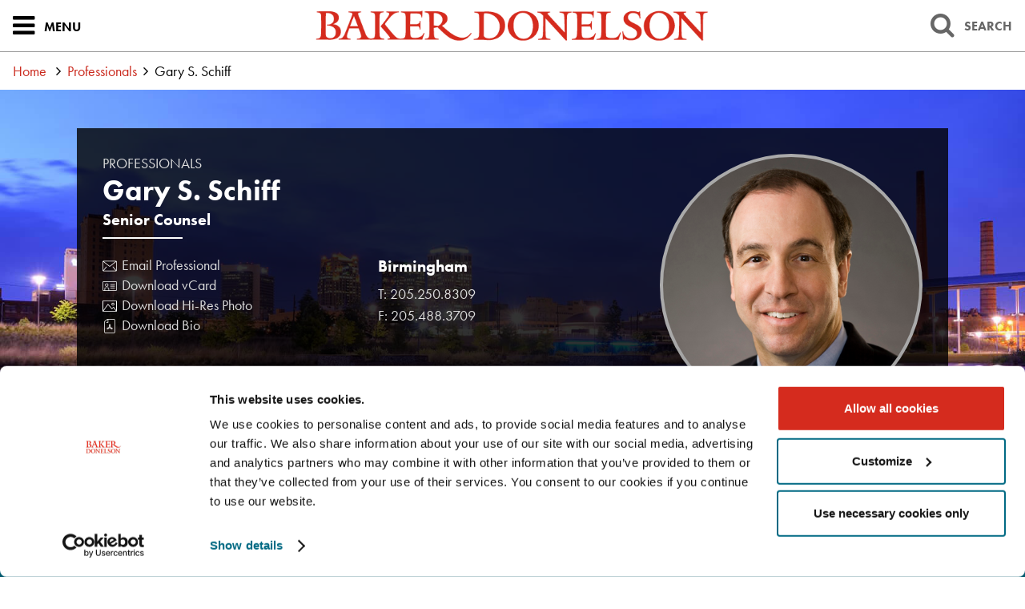

--- FILE ---
content_type: application/javascript
request_url: https://www.bakerdonelson.com/scripts/sitewide.js?mod=20250728
body_size: 11910
content:
// map $ safely to jQuery
(function ($) {

    // standard dispatches on DOM load
    $(document).ready(function () {
        // set up the auto-hints on any input textbox with a placeholder attribute defined!
        $('input[placeholder],textarea[placeholder]').satAutoHint();

        // add dark background overlays for various sections
        $('div.pagestrip-darkbg').wrapInner('<div class="pagestrip-js-overlay"></div>');

        // configure the rollup behaviors we use all around the site
        $('.sharedrollup-header').append('<div class="sharedrollup-marker"><span class="sharedrollup-marker-inactive fa fa-plus"></span><span class="sharedrollup-marker-active fa fa-minus"></span></div>')
        $('.sharedrollup').satRollup('.sharedrollup-header', '.sharedrollup-body', 'sharedrollup-startopen');

        // decorate our "flip links" with a little icon
        $('.sharedfliplink').each(function () {
            if ($('i', this).length == 0) {
                $(this).append(' <i class="fa fa-angle-right" aria-hidden="true"></i>');
            }
        });

        // smart management of commas on our shared bio lists
        $('div.sharedbiolist-item').each(function () {
            if ($('.sharedbiolist-office', $(this)).length == 0) {
                $('.sharedbiolist-title-sep', $(this)).remove();
            }
        });

        if ($(".social_button_email").length > 0) {        
            var url = encodeURIComponent(window.location.href);  
            var title = encodeURIComponent($("h1.pagestrip-title").text());
            $(".social_button_email").prop('href', $(".social_button_email").prop('href') + url + "&Subject=" + title);
        }

        // smart management of 'cling' dates
        $('p + span.sharedclingdate').each(function () {
            var clinger = $(this);
            var prevpara = clinger.prev('p');
            prevpara.append(clinger);
        });

        // address svg rendering issue in IE11, find and reassign the xlink:href value
        $('use').each(function () {
            var xlink = $(this).attr('xlink:href');
            $(this).attr('xlink:href', xlink);
        });

        // some startup initializions
        site_init_linktreatments();
        site_init_listcaps();
        site_init_megamenu();
        site_init_sliders();
        site_init_subslider();
        site_init_videothumbs($('a[data-video-url]'));
        site_load_optional_assets();
      
        $('input, textarea').each(function () {
            if ($(this).val().length > 0 && $(this).val() != $(this).prop('placeholder'))
                $(this).css('font-family', 'Verdana');
        });

        $(document).on('keyup', 'input, textarea', function () {
            if ($(this).val().length > 0) {
                $(this).css('font-family', 'Verdana');
            } else {
                $(this).css('font-family', '');
            }
        });

        InitBioAutoComplete("#ctlNav_TxtNameInput.pagenav-bios-name");
        InitExperienceAutoComplete("#ctlNav_TxtSearchExp.pagenav-exp-keywords");
        if ($('body').hasClass('index_page')) {
            InitBioAutoComplete("#home-bio-search");
            InitHomeAutoComplete("#hero-search");
            var isDesktopSize = $('#pagemarker-lg').css('visibility') == 'visible';
            if (isDesktopSize) {
                bdon_home_scrollerinit();
            }
        };
    });

    function InitBioAutoComplete(element) {
        $(element).autocomplete({
            minLength: 3,
            source: function (request, response) {
                $.ajax({
                    dataType: "json",
                    url: "/_quicksearch.ashx",
                    data: "q=" + encodeURIComponent(request.term) + GetMainNavDataSections(element),
                    success: function (bioData) {                        
                        var bios = bioData.results.data.bios;
                        if (bios.length > 0) {
                            response($.map(bios, function (item) {
                                return { label: item.title, value: item.url }
                            }))
                        }
                    },
                    error: function (data) {
                        response();
                    }
                });
            },
            select: function (event, ui) {
                document.location.href = ui.item.value;
                return false;
            }
        });
    }

    function InitExperienceAutoComplete(element) {
        $(element).autocomplete({
            minLength: 3,
            source: function (request, response) {
                $.ajax({
                    dataType: "json",
                    url: "/ajax/SearchAutoComplete.ashx",
                    data: "q=" + encodeURIComponent(request.term) + GetMainNavDataSections(element),
                    success: function (data) {
                        response($.map(data, function (item) {
                            return { label: item.Title, value: item.Url }
                        }))
                    },
                    error: function (data) {
                        response();
                    }
                });
            },
            select: function (event, ui) {
                document.location.href = ui.item.value;
                return false;
            }
        });    
    }

    function InitHomeAutoComplete(element) {
        $(element).autocomplete({
            minLength: 3,
            source: function (request, response) {
                $.ajax({
                    dataType: "json",
                    url: "/_quicksearch.ashx",
                    data: "q=" + encodeURIComponent(request.term),
                    success: function (data) {
                        var bios = data.results.data.bios || [];
                        var practices = data.results.data.practices || [];

                        var combined = [];

                        if (bios.length > 0) {
                            combined = combined.concat($.map(bios, function (item) {
                                return { label: item.title, value: item.url };
                            }));
                        }

                        if (practices.length > 0) {
                            combined = combined.concat($.map(practices, function (item) {
                                return { label: item.title, value: item.url };
                            }));
                        }

                        response(combined.slice(0, 20));
                    },
                    error: function (data) {
                        response();
                    }
                });
            },
            select: function (event, ui) {
                document.location.href = ui.item.value;
                return false;
            }
        });
    }

    function GetMainNavDataSections(element) {
        var searchType = ""

        if (element === ".pagesearch-main-keywords") {
            $(".pagesearch-main-cbs .sharedmediasearch-cb:checked").each(function () {
                var type = $(this).data("search-field").replace("t-", "");
                if (type === "media") {
                    searchType += "webinar,news,pressrelease,video,event,publication,";
                }
                else {
                    searchType += type + ",";
                }

            });
        }
        else if (element === "#ctlNav_TxtSearchInput.pagenav-bios-keywords") {
            searchType += "bio";
        }
        else if (element === "#ctlNav_TxtSearchExp.pagenav-exp-keywords") {            
            searchType += "experience";
        }

        return "&Sections=" + searchType;
    }

    // standard dispatches on completion of first-pass asset load
    $(window).load(function () {
        // trigger 'lazy' image loading
        $('img[data-lazysrc]').satLazySrc('data-lazysrc');

        // trigger 'lazy' background image loading
        $('[data-lazybg]').satLazyBg('data-lazybg', 'data-lazybg-proxy');

        // fix some leakage in the body areas
        $('div.satrollup-bodyliner').addClass('sg-clearfix');

    });

    // configure the scroller behaviors!
    function bdon_home_scrollerinit() {
        var controller = new ScrollMagic.Controller({});

        // featured bio - swoop/fade from left
        var featbio = $('div.pagestrip-spotbio-type');
        if (featbio.length == 1) {
            featbio.before('<div class="pagestrip-sm-trigger" id="sm-spotbio-trigger"></div>');
            featbio.wrap('<div class="pagestrip-sm-scene" id="sm-spotbio-scene"></div>');
        }
        new ScrollMagic.Scene({
            triggerElement: '#sm-spotbio-trigger',
            triggerHook: 0.9,
            duration: '70%'
        })
            .setTween(TweenMax.from($('.pagestrip-spotbio-content', $('#sm-spotbio-scene')), 1, { css: { x: '-150%', opacity: 0, scale: 3.0 }, ease: Quad.easeInOut }))
            .addTo(controller);
   
    setTimeout(function () {
        $(window).trigger("resize");
    }, 250);
   }


    // configure the "capped" lists with 'view more' expander button
    function site_init_listcaps() {
        // we are using some hardcoded values due to the delicate nature of our markup etc.
        // can possibly refactor later to become more generic if need be.
        var capThreshold = 25;
        var initialItemCount = 15;
        var lists = $('ul.sharedpublist').not('[data-nocollapse=1]');
        lists.each(function () {
            var list = $(this);
            var totalItems = list.children('li').length;
            if (totalItems > capThreshold) {
                list.addClass('sharedpublist-cap-base');

                // create some new elements
                list.after('<div class="sharedpublist-cap-box"></div>');
                var extrabox = list.next('div');
                var listitems = list.children('li').slice(initialItemCount);
                extrabox.after('<span class="sharedpublist-cap-more noprint" role="button" tabindex="0"><i class="fa fa-angle-down" aria-hidden="true"></i> Show More </span>');
                var morebtn = extrabox.next('span');

                // run our wrapping operation that groups elements together and pops them into the output area
                var itemsperpage = 50;
                var sliceidx = 0;
                var pageidx = 0;
                var group;
                // keep looping as long as we can make more groups!
                while ((group = listitems.slice(sliceidx, sliceidx += itemsperpage)).length) {
                    var newgroup = group.wrapAll('<ul class="sharedpublist sharedpublist-cap-extras raw"></ul>').parent();
                    newgroup.hide();
                    extrabox.append(newgroup);
                    pageidx += 1;
                }

                // create expander event
                morebtn.on('click keypress', function () {
                    var unopenedboxes = $('ul.raw', extrabox);
                    if (unopenedboxes.length == 1) {
                        morebtn.hide();
                        extrabox.addClass('finished');
                    }
                    unopenedboxes.first().removeClass('raw').slideDown();
                    return false;
                });
            }
        });

      }

    // attach behavioral events and load AJAX data for megamenu
    function site_init_megamenu() {
        var hdr = $('.pageheader');
        var menu = $('.pagenav');
        var search = $('.pagesearch');

        // basic clicking to open/close the menu
        hdr.on('click', '.pageheaderbtn-menu', function () {
            $(this).toggleClass('active');
            menu.toggleClass('active');
            // close search
            $('.pageheaderbtn-search').removeClass('active');
            search.removeClass('active');
        });

        $(document).on('keyup', function (e) {
            if (e.keyCode === 27) {
                if (menu.hasClass('active')) {
                    $('.pageheaderbtn-menu').trigger('click');
                    return false;
                }
                if (search.hasClass('active')) {
                    $('.pageheaderbtn-search').trigger('click');
                    return false;
                }
            }
        });

        // basic clicking to open/close the search
        hdr.on('click', '.pageheaderbtn-search', function () {
            $(this).toggleClass('active');
            search.toggleClass('active');
            // close menu
            $('.pageheaderbtn-menu').removeClass('active');
            menu.removeClass('active');
            // focus the search input
            if (search.hasClass('active')) {
                $('input.pagesearch-main-keywords').focus().select();
            }
        });


        $('.pagesearch-main-cbs label, .chBoxClick').on('keyup', function (e) {
            if (e.keyCode === 13) {
                $(this).trigger('click');
            }
        })

        // flyouts from primary megamenu
        var flymenu = $('ul.pagenav-list-primary');
        flymenu.on('mouseover focus', 'a[rel]', function () {
            var flylink = $(this);
            // mark the link as active            
            flymenu.find('a.active').removeClass('active');
            flylink.addClass('active');
            // find the card and mark it active
            var flyrel = flylink.attr('rel');
            var flycard = $('div.pagenav-flybox[id=' + flyrel + ']', menu);
            if (flycard.length > 0) {
                $('.pagenav-flybox').removeClass('active');
                flycard.addClass('active');
            }
        });

        // bios flyout menu - hook up search behaviors
        var opts = new Object();
        opts.searchroot = '/professionals';
        opts.textinputs = $('input.pagenav-bios-keywords, input.pagenav-bios-name');
        opts.submitbtn = $('button.pagenav-bios-submit');
        opts.fieldcontainer = $('div.pagenav-fly-bios');
        opts.searchfieldattribute = 'data-search-field';
        bdon_searchform_init(opts.searchroot, opts.textinputs, opts.submitbtn, opts.fieldcontainer, opts.searchfieldattribute, 'site-menu-professionals-search');

        // experience flyout menu - hook up search behaviors
        opts = new Object();
        opts.searchroot = '/experience';
        opts.textinputs = $('input.pagenav-exp-keywords');
        opts.submitbtn = $('button.pagenav-exp-submit');
        opts.fieldcontainer = $('div.pagenav-fly-experience');
        opts.searchfieldattribute = 'data-search-field';
        bdon_searchform_init(opts.searchroot, opts.textinputs, opts.submitbtn, opts.fieldcontainer, opts.searchfieldattribute, 'site-menu-experience-search');

        // services flyout menu - practice toggle
        $('div.pagenav-serviceboxes-nav').on('click', 'a', function () {
            $(this).addClass('active').siblings('a').removeClass('active');
            var svcboxrel = $(this).attr('rel');
            var svcboxcard = $('#' + svcboxrel);
            svcboxcard.addClass('active').siblings().removeClass('active');
            return false;
        });

        // home site search 
        opts = new Object();
        opts.searchroot = '/search.aspx';
        opts.textinputs = $('#hero-search');
        opts.submitbtn = $('#hero-search-btn');
        opts.fieldcontainer = $('.pagestrip-videoslide-content');
        opts.searchfieldattribute = 'data-search-field';
        bdon_searchform_init(opts.searchroot, opts.textinputs, opts.submitbtn, opts.fieldcontainer, opts.searchfieldattribute, 'site-home-search');

        // home bio menu 
        var opts = new Object();
        opts.searchroot = '/professionals';
        opts.textinputs = $('#home-bio-search');
        opts.submitbtn = $('#home-bio-search-btn');
        opts.fieldcontainer = $('.find-professional-bar--wrapper');
        opts.searchfieldattribute = 'data-search-field';
        bdon_searchform_init(opts.searchroot, opts.textinputs, opts.submitbtn, opts.fieldcontainer, opts.searchfieldattribute, 'site-home-professionals-search');

        // main site search 
        opts = new Object();
        opts.searchroot = '/search.aspx';
        opts.textinputs = $('input.pagesearch-main-keywords');
        opts.submitbtn = $('button.pagesearch-main-submit');
        opts.fieldcontainer = $('div.pagesearch-mainform');
        opts.searchfieldattribute = 'data-search-field';
        bdon_searchform_init(opts.searchroot, opts.textinputs, opts.submitbtn, opts.fieldcontainer, opts.searchfieldattribute, 'site-searchmenu-search');

        var isDesktopSize = $('#pagemarker-lg').css('visibility') == 'visible';
        if (isDesktopSize) {
            // hook up events/behavior for the quick search
            quicksearch_config(opts.textinputs, $('#searchfly'), $('#searchflyresults'));
        }

        // site "quick search" config
        function quicksearch_config(textinput, flybox, resultbox) {
            var blankresult = { query: '', count: 0, data: {} };

            // attach the dispatch event
            textinput.bind('change keyup', function () {
                var query = $(this).val();
                if (query.length >= 3 && query.toLowerCase() != 'keywords') {
                    var xhr = $.ajax({
                        method: 'GET',
                        url: "/_quicksearch.ashx",
                        data: { q: query },
                        dataType: 'json'
                    });
                    xhr.done(function (resp) {
                        var ajaxresult = resp != null && resp.results ? resp.results : blankresult;
                        quicksearch_handleresults(ajaxresult);
                    });
                }
                else {
                    // query too short? pretend to get blank result
                    quicksearch_handleresults(blankresult);
                }
            }).trigger('change');

            // process incoming results from the quick search ajax
            function quicksearch_handleresults(results) {
                if (results == null || results.count == 0 || !results.data) {
                    // empty
                    flybox.removeClass('active');
                    resultbox.empty();
                }
                else {
                    // real results - show em
                    var data = results.data;
                    var resultcounter = 0;
                    var resultmax = 20;
                    var buf = '';

                    // bios?
                    if (data.bios.length > 0) {
                        buf += '<h3>Professionals</h3><ul>';
                        for (var i = 0; i < data.bios.length && resultcounter < resultmax; i++) {
                            var item = data.bios[i];
                            buf += '<li><a href="' + item.url + '" data-sga-action="site-searchmenu-quickresults-click">' + item.title + '</a></li>';
                            ++resultcounter;
                        }
                        buf += '</ul>';
                    }

                    // practices?
                    if (data.practices.length > 0 && resultcounter < resultmax) {
                        buf += '<h3>Practices & Industries</h3><ul>';
                        for (var i = 0; i < data.practices.length && resultcounter < resultmax; i++) {
                            var item = data.practices[i];
                            buf += '<li><a href="' + item.url + '" data-sga-action="site-searchmenu-quickresults-click">' + item.title + '</a></li>';
                            ++resultcounter;
                        }
                        buf += '</ul>';
                    }

                    // show our buffered output
                    resultbox.html(buf);
                    flybox.addClass('active');

                    // update the link to the full results
                    var echolink = $('div.pagesearch-fly-more a', flybox);
                    var echourl = echolink.attr('data-url-base') + encodeURIComponent(textinput.val());
                    echolink.attr('href', echourl);
                }
            }
        }
    }

    // special behaviors hooked up to various types of links
    function site_init_linktreatments() {
        // gather elements we think of as "off-site" links
        var offsitelinks = $('a[href^="http"]').filter(function () {
            return !$(this).is('[target]');
        });
        offsitelinks.each(function () {
            // always open in a new tab
            $(this).attr('target', '_blank');
        });

        // find offsite TEXT links targeted links in main body
        var mainbodyoffsitetextlinks = $('div.pagebodycol-main a[target="_blank"]').filter(function () {
            // only include items with NO images inside the link
            var hasimg = $('img', $(this)).length > 0
            var isbutton = $(this).hasClass('sharedcallbutton');
            var isvideo = $(this).is('[data-video-url]');
            return !hasimg && !isbutton && !isvideo;
        });
        mainbodyoffsitetextlinks.append('<i class="sharedoffsitelink-body fa fa-external-link" aria-hidden="true"></i>');

        // email links should always pop up a disclaimer - use our lightbox
        var emaillinks = $('a[href^="mailto:"]:not(.social_button_email)');
        emaillinks.each(function () {
            var sendhref = $(this).attr('href');
            $(this).click(function (event) {
                event.preventDefault();
                event.stopPropagation();
                // on click, we will change email destination content inside the lightbox popup
                var popup = $('#emailpop');
                var popuplink = $('a.pageemailpop-sendlink', popup);
                popuplink.attr('href', sendhref);
                lity().open($("#emailpop"));
            });

        });
    }

    function site_init_subslider() {
        // special sliders below homepage video
        var containers = $('div.pagestrip-slidefeature-angle');
        if (containers.length > 0) {
            containers.each(function () {
                // get basic refs
                var container = $(this);
                var slidebox = $('.pagestrip-slidefeature-slides', container);

                // different number of visible slides for our responsive breakpoints
                var viscounts = [3, 2, 1];

                // mark this container if all slides will be visible at full-size
                if (slidebox.children().length <= viscounts[0]) {
                    container.addClass('sharedslider-angle-allvis');
                }
                // we actually want to make a real slideshow!
                container.addClass('sharedslider-angle-active');
                slidebox.after('<div class="sharedslider-angle-actions"><span class="sharedslider-angle-prev" title="Previous"><i class="fa fa-angle-left" aria-hidden="true"></i></span><span class="sharedslider-angle-next" title="Next"><i class="fa fa-angle-right" aria-hidden="true"></i></span></div>');
                var btnprev = $('.sharedslider-angle-prev', container);
                var btnnext = $('.sharedslider-angle-next', container);

                // initialize the actual slider behavior!
                var slider = slidebox.lightSlider({
                    infinite: true,
                    loop: true,
                    item: viscounts[0],
                    slideMove: viscounts[0],
                    speed: 400,
                    auto: false,
                    pause: 5000,
                    enableDrag: false,
                    controls: false,
                    pager: false,
                    adaptiveHeight: true,
                    slideMargin: 15,
                    onSliderLoad: function (el) {
                        var isDesktopSize = $('#pagemarker-lg').css('visibility') == 'visible';
                        if (isDesktopSize) {
                            var slideHeight = $(".pagestrip-slidefeature").outerHeight();
                            $(".pagestrip-videoslide-content").css('bottom', (slideHeight - 25) + 'px');
                        }
                        $(".pagestrip-slidefeature").css('opacity', 1);
                    },
                    responsive: [
                        {
                            breakpoint: 780,
                            settings: {
                                item: viscounts[1],
                                slideMove: viscounts[1]
                            }
                        },
                        {
                            breakpoint: 520,
                            settings: {
                                item: viscounts[2],
                                slideMove: viscounts[2]
                            }
                        }
                    ]
                });

                // connect controls to slider events
                btnprev.bind('click', function () {
                    slider.goToPrevSlide();
                });
                btnnext.bind('click', function () {
                    slider.goToNextSlide();
                });
            });

     }
    }


    // set up action events, extra controls and init slideshow behavior for our sliders
    function site_init_sliders() {
        // special sliders with angle buttons
        var containers = $('div.sharedslider-angle');
        if (containers.length > 0) {
            containers.each(function () {
                // get basic refs
                var container = $(this);
                var slidebox = $('.sharedslider-angle-slides', container);

                // different number of visible slides for our responsive breakpoints
                var viscounts = [3, 2, 1];
                if (container.hasClass('sharedslider-angle-wide')) {
                    viscounts = [2, 1, 1];
                }

                // mark this container if all slides will be visible at full-size
                if (slidebox.children().length <= viscounts[0]) {
                    container.addClass('sharedslider-angle-allvis');
                }

                // special treatment for sliders where we have a "gap" at full size
                if (slidebox.children().length < viscounts[0]) {
                    container.addClass('sharedslider-angle-fake');
                }
                else {
                    // we actually want to make a real slideshow!
                    container.addClass('sharedslider-angle-active');
                    slidebox.after('<div class="sharedslider-angle-actions"><span class="sharedslider-angle-prev" title="Previous"><i class="fa fa-angle-left" aria-hidden="true"></i></span><span class="sharedslider-angle-next" title="Next"><i class="fa fa-angle-right" aria-hidden="true"></i></span></div>');
                    var btnprev = $('.sharedslider-angle-prev', container);
                    var btnnext = $('.sharedslider-angle-next', container);

                    // initialize the actual slider behavior!
                    var slider = slidebox.lightSlider({
                        item: viscounts[0],
                        slideMove: viscounts[0],
                        speed: 400,
                        auto: false,
                        pause: 5000,
                        controls: false,
                        pager: false,
                        adaptiveHeight: true,
                        slideMargin: 32,
                        responsive: [
                            {
                                breakpoint: 780,
                                settings: {
                                    item: viscounts[1],
                                    slideMove: viscounts[1],
                                    slideMargin: 16
                                }
                            },
                            {
                                breakpoint: 520,
                                settings: {
                                    item: viscounts[2],
                                    slideMove: viscounts[2]
                                }
                            }
                        ]
                    });

                    // connect controls to slider events
                    btnprev.bind('click', function () {
                        slider.goToPrevSlide();
                    });
                    btnnext.bind('click', function () {
                        slider.goToNextSlide();
                    });
                }
            });
        }

        // simple badge sliders
        var badgesliders = $('div.sharedslider-badge-slides');
        badgesliders.each(function () {
            var slidecollection = $(this);
            if (slidecollection.children().length > 1) {
                slidecollection.lightSlider({
                    item: 1,
                    slideMove: 1,
                    controls: false,
                    pager: false,
                    speed: 400,
                    auto: true,
                    pause: 4000,
                    loop: true,
                    adaptiveHeight: true
                });
            }

            // sync operation for the badge sliders to unify the height
            $(window).load(function () {
                var spaceneeded = 64;
                var slidechildren = slidecollection.children();
                slidechildren.each(function () {
                    var slideheight = $(this).outerHeight();
                    spaceneeded = Math.max(spaceneeded, slideheight);
                });
                slidecollection.css('min-height', spaceneeded + 'px');
                slidecollection.closest('div.sharedslider-badge').addClass('active');
            });
        });

        // quote sliders
        var quotesliders = $('div.sharedslider-quote-slides');
        quotesliders.each(function () {
            var slidecollection = $(this);
            if (slidecollection.children().length > 1) {
                slidecollection.lightSlider({
                    item: 1,
                    slideMove: 1,
                    controls: true,
                    pager: false,
                    speed: 400,
                    auto: true,
                    pause: 10000,
                    loop: true,
                    adaptiveHeight: true,
                    onSliderLoad: function (el) {
                        el.addClass('LSSliderLoaded');
                    }
                });
            }
            else {
                $(this).addClass('LSSliderLoaded');
            }
        });

        // height normalization for the video sliders
        // sync operation for the badge sliders to unify the height
        $(document).ready(function () {
            $('div.pagestrip-videos-box.sharedslider-angle-active').each(function () {
                var spaceneeded = 240;
                var items = $('.pagestrip-videos-item', $(this));
                items.each(function () {
                    var itemheight = $(this).outerHeight();
                    spaceneeded = Math.max(spaceneeded, itemheight);
                });
                items.css('min-height', spaceneeded + 'px');
            });
        });
    }

    // configure video thumbnails with custom events and hookup to lightboxes etc
    function site_init_videothumbs(thumblinks) {
        $(window).load(function () {
            // work on each link to sanitize and configure our data
            thumblinks.each(function () {
                // clean the url to remove http: and https:
                var videourl = $(this).attr('data-video-url');
                videourl = videourl.replace(/https?:(.*)/gi, '$1');
                $(this).attr('data-video-url', videourl);
                $(this).attr('data-lity', '');
                $(this).attr('data-lity-target', videourl);

                // figure out the ID and use it to lookup thumbnail
                var videoid = site_getyoutubeid(videourl);
                if (videoid != '') {
                    $(this).attr('data-video-id', videoid);
                    var thumbname = $('#pagemarker-lg').css('visibility') == 'visible' ? 'mqdefault.jpg' : 'mqdefault.jpg';
                    $(this).attr('data-video-thumb', '//img.youtube.com/vi/' + videoid + '/' + thumbname);
                }

                // add the "play" overlay graphic
                $(this).append('<span class="sharedvideobtn" title="Play Video"></span>').css('position', 'relative');
            });

            // trigger lazy load of all thumbnails
            thumblinks.satLazyBg('data-video-thumb');
        });
    }

    // get the value of a named parameter from the query string
    function site_getqueryparam(name) {
        name = name.replace(/[\[]/, "\\[").replace(/[\]]/, "\\]");
        var regex = new RegExp("[\\?&]" + name + "=([^&#]*)", "i");
        var results = regex.exec(location.search);
        return results == null ? "" : decodeURIComponent(results[1].replace(/\+/g, " "));
    }

    // get the value of a youtube video ID from a 
    function site_getyoutubeid(url) {
        var videxp = /(?:youtube\.com\/(?:[^\/]+\/.+\/|(?:v|e(?:mbed)?)\/|.*[?&]v=)|youtu\.be\/)([^"&?\/ ]{11})/i;
        var match = videxp.exec(url);
        if (match) {
            return match[1];
        }
        else {
            return "";
        }
    }

    // delayed load of weighty plugins/assets only when targets found
    function site_load_optional_assets() {
     
        // DATEPICKER - we will load styles now and script later
        if ($('input.js-datepicker').length > 0) {
            site_load_stylesheet('/scripts/pickadate/themes/default.css');
            site_load_stylesheet('/scripts/pickadate/themes/default.date.css');
            site_load_script('/scripts/pickadate/picker.js');
            site_load_script('/scripts/pickadate/picker.date.js', function () {
                $('input.js-datepicker').bind('click', function () {
                    $(this).pickadate({
                        format: 'mm/dd/yyyy'
                    });
                    return false;
                });
            });
        }

    }

    // simple cache-enabled call to dynamically load javascript file (similar to $.getScript)
    function site_load_script(url, success_callback) {
        return $.ajax({
            url: url,
            dataType: 'script',
            cache: true,
            success: success_callback
        });
    }

    // simple call to attach a "screen" stylesheet to this document
    function site_load_stylesheet(url) {
        $('<link />', {
            rel: 'stylesheet',
            type: 'text/css',
            media: 'screen',
            href: url
        }).appendTo('head');
    }


}(jQuery));
// end safe mapping of $ to jQuery


// ------------- BDON BATCHED BEHAVIORS -------------------


// initialize the media search events etc. for the page
function bdon_searchform_init(searchrooturl, searchtextinputs, searchsubmitbutton, searchfieldcontainer, searchfieldattribute, searcheventname) {
    (function ($) {
        // hookup the search submission behavior
        searchsubmitbutton.bind('click', function () {
            var params = searchform_getparams(searchfieldcontainer, searchfieldattribute);
            searchform_dispatch(searchrooturl, params);
            return false;
        });
        // connect enter-to-submit for text inputs
        searchtextinputs.satEnterSubmit(searchsubmitbutton);

        // pull currently selected values and execute our search
        function searchform_dispatch(searchroot, params) {
            var searchurl = searchroot + (searchroot.indexOf('?') < 0 ? '?' : '&') + $.param(params, true) + '#results';
            location.href = searchurl;
        }

        // gather selected search arguments from a specified container
        function searchform_getparams(fieldcontainer, searchfieldattribute) {
            var params = [];
            // collect all the selected search values
            $('[' + searchfieldattribute + ']', fieldcontainer).each(function () {
                var field = $(this);
                var fieldname = field.attr(searchfieldattribute);
                var fieldvalue = field.val();
                // blank checkboxes unless they are checked
                if (field.is("[type=checkbox]") && !field.is(':checked')) {
                    fieldvalue = '';
                }

                if (fieldvalue != "" && fieldvalue != "-1" && fieldvalue != field.attr('placeholder')) {
                    // generate a label to use in filtering
                    var fieldlabel = fieldvalue;
                    if (field.is('select')) {
                        fieldlabel = $('option:selected', field).text();
                    }
                    // actually record the search value for use
                    params.push({
                        name: fieldname,
                        value: fieldvalue,
                        label: fieldlabel
                    });
                }
            });
            return params;
        }
    }(jQuery));
}



// ------------- BEGIN PLUGIN DEFINITIONS -----------------


// satAutoHint()
// auto-hint functionality for textboxes
// crafted by Brian 07/26/2010, tweaked 01/14/2011, tested on jQuery 1.4.2
(function ($) {
    $.fn.satAutoHint = function () {
        // loop through all our items and set them up one by one
        $(this).each(function (idx) {
            var mytextbox = $(this);
            var myhint = mytextbox.attr('placeholder');
            // needs a title attribute to be set to the hint value
            if (myhint) {
                // on focus, automatically clear the hint
                mytextbox.bind('focus', function () {
                    if ($(this).val() == myhint) {
                        $(this).val('');
                    }
                });

                // on blur, replace the hint if we have no text
                mytextbox.bind('blur', function () {
                    if ($(this).val() == '') {
                        $(this).val(myhint);
                    }
                });

                // force focus loss to initialize
                mytextbox.blur();
            }
        });
        return $(this);
    };
}(jQuery));


// satEnterSubmit()
// add enter-to-submit functionality to an element
// pass in the element you wish to be 'clicked' when enter is pressed
(function ($) {
    $.fn.satEnterSubmit = function (submitelement) {
        // loop through all our items and set them up one by one
        $(this).each(function (idx) {
            $(this).keypress(function (e) {
                if (e.keyCode == 13) {
                    if ($(submitelement).is('a') && $(submitelement).attr('href').indexOf('javascript:__doPostBack(') == 0) {
                        // POSTBACK LINK CLICKS!
                        eval($(submitelement).attr('href'));
                    } else {
                        $(submitelement).click();
                    }
                    return false;
                }
            });
        });
        return $(this);
    };
}(jQuery));


// satInjectPagedResults()
// paging helper for display of search results data - call this from the element that should act as output container
// ----
// elements: jQuery collection of the individual result elements
// itemsperpage: max number of items to allow on a single page
// groupclass: CSS class which will be added to a "wrapper" div around each page group
// noresultsmsg: content shown in the pager controls when no results are found
// pagingcontainer: jQuery ref for the element where dynamic paging controls should be injected
//
// sample call:  $('result-output').satInjectPagedResults( $('result-item'), 10, $('result-page'), 'No results found.', $('results-pager') );
// ----
// crafted by Brian 04/01/2013
(function ($) {
    $.fn.satInjectPagedResults = function (elements, itemsperpage, groupclass, noresultsmsg, pagingcontainer) {
        var outputcontainer = $(this);
        var totalitems = elements.length;
        var totalpages = Math.ceil(totalitems / itemsperpage);

        // wipe the output container
        outputcontainer.empty();

        // run our wrapping operation that groups elements together and pops them into the output area
        var sliceidx = 0;
        var pageidx = 0;
        var group;
        // keep looping as long as we can make more groups!
        while ((group = elements.slice(sliceidx, sliceidx += itemsperpage)).length) {
            var newgroup = group.wrapAll('<div class="' + groupclass + '"></div>').parent();
            if (pageidx > 0) {
                // only first page is visible by default
                newgroup.hide();
            }
            outputcontainer.append(newgroup);
            pageidx += 1;
        }

        // create an element with our paging info and links
        pagingcontainer.empty().append('<span class="js-paging" />');
        var pagingel = pagingcontainer.children('.js-paging');
        if (totalpages == 0) {
            pagingel.append('<span class="js-paging-noresults">' + noresultsmsg + '</span>');
        }
        else if (totalpages > 1) {
            pagingel.append('<a class="js-paging-prev js-paging-disabled" href="#">Prev</a>');
            pagingel.append('<span class="js-paging-echo">Page <span class="js-paging-curr">1</span> of ' + totalpages + "</span>");
            pagingel.append('<a class="js-paging-next" href="#">Next</a>');
            var currpage = pagingel.find('.js-paging-curr');
            var btnprev = pagingel.find('a.js-paging-prev');
            var btnnext = pagingel.find('a.js-paging-next');

            // NEXT click ... advance the page and potentially disable ourselves
            btnnext.click(function () {
                var clickedbutton = $(this);
                if (!clickedbutton.hasClass('js-paging-disabled')) {
                    var activepage = outputcontainer.children('.' + groupclass).filter(':visible');
                    var activeindex = activepage.index('.' + groupclass);
                    // hide curr page, show the next one!
                    activepage.hide().next().show();
                    // see if we need to disable the next button ...
                    if (activeindex + 2 >= totalpages) {
                        clickedbutton.addClass('js-paging-disabled');
                    }
                    // enable the PREV button
                    btnprev.removeClass('js-paging-disabled');
                    // echo the active page 
                    currpage.text(activeindex + 2);
                    outputcontainer.trigger('pagechange');
                }
                return false;
            });

            // PREV click ... show prev page and potentially disable ourselves
            btnprev.click(function () {
                var clickedbutton = $(this);
                if (!clickedbutton.hasClass('js-paging-disabled')) {
                    var activepage = outputcontainer.children('.' + groupclass).filter(':visible');
                    var activeindex = activepage.index('.' + groupclass);
                    // hide curr page, show the next one!
                    activepage.hide().prev().show();
                    // see if we need to disable the prev button ...
                    if (activeindex - 1 <= 0) {
                        clickedbutton.addClass('js-paging-disabled');
                    }
                    // enable the NEXT button
                    btnnext.removeClass('js-paging-disabled');
                    // echo the active page
                    currpage.text(activeindex);
                    outputcontainer.trigger('pagechange');
                }
                return false;
            });
        }

        outputcontainer.trigger('load');

        // return call for chaining
        return $(this);
    }
}(jQuery));


// satLazyBg()
// Simple lazy-loading functionality for CSS background-images, with proxy support
// Background image will be loaded from an attribute, but if a "proxy" selector is supplied,
// that proxy element must be visible or the background image load will not take place.
// ----
// sample call, first param is the attribute name that holds the delayed bg src value
// $('img[data-lazybg]').satLazyBg('data-lazybg');
//
// sample call, optional second param is the attribute name for a visibility proxy
// $('img[data-lazybg]').satLazyBg('data-lazybg', 'data-lazybg-proxy');
// ----
// created by Brian 02/2014, revised into plugin 08/08/2016 
(function ($) {
    $.fn.satLazyBg = function (lazyattr, proxyattr) {
        // marker class we use to avoid repeat work
        var completeattr = 'data-lazybg-complete';

        $(this).each(function () {
            var myel = $(this);
            if (myel.attr(completeattr) == '1') {
                // already finished
                return;
            }
            else {
                var src_lazy = myel.attr(lazyattr);
                if (src_lazy != '') {
                    // if we have a proxy element, that element must be visible or we won't carry out the operation
                    if (proxyattr != undefined) {
                        var proxyselector = myel.attr(proxyattr);                            
                        if (proxyselector != undefined && proxyselector != '') {                            
                            var proxyvisible = ($(proxyselector).css('visibility') == 'visible');
                            if (!proxyvisible) {
                                // replace true image url with encoded 16x16 transparent PNG
                                src_lazy = '[data-uri]';
                            }
                        }
                    }
                    // actually mark job complete and set the value
                    myel.attr(completeattr, '1');
                    myel.css('background-image', 'url("' + src_lazy + '")');
                }
            }
        });
        return $(this);
    }
}(jQuery));


// satLazySrc()
// Simple lazy-loading functionality for images
// ----
// sample call, single param is the attribute name that holds the delayed src value
// $('img[data-lazysrc]').satLazySrc('data-lazysrc');
// ----
// created by Brian 07/2013, revised into plugin 08/08/2016 
(function ($) {
    $.fn.satLazySrc = function (lazyattr) {
        // marker class we use to avoid repeat work
        var completeattr = 'data-lazysrc-complete';

        $(this).each(function () {
            var myimg = $(this);
            if (myimg.attr(completeattr) == '1') {
                return;
            }
            else {
                // set the "src" attribute, only if it's non-empty, and a change from the existing src
                var src_orig = myimg.attr('src');
                var src_lazy = myimg.attr(lazyattr);
                if (src_lazy != '' && src_lazy != src_orig) {
                    // mark this element as processed so we don't do it over and over
                    myimg.attr(completeattr, '1');
                    myimg.attr('src', src_lazy);
                }
            }
        });
        return $(this);
    }
}(jQuery));


// satRollup()
// content rollup behavior for accordion style header/body collapsing
// ----
// sample call with [optional] third param for class to indicate "start open" (instead of collapsed)
// $('.sharedrollup').satRollup('.sharedrollup-header','.sharedrollup-body','sharedrollup-startopen');
// ---- 
// created by Brian 08/08/2016
(function ($) {
    $.fn.satRollup = function (headerfilter, bodyfilter, startopenclass) {
        $(this).each(function () {
            var container = $(this);
            var headel = $(headerfilter, this);
            var bodyel = $(bodyfilter, this);
            if (headel.length == 1 && bodyel.length == 1) {
                // configure the 'start open' items
                if ($(this).hasClass(startopenclass)) {
                    container.addClass('active');
                    bodyel.show();
                }
                else {
                    container.removeClass('active');
                    bodyel.hide();
                }

                // configure some extra dynamic elements for smooth operation
                bodyel.wrapInner('<div class="satrollup-bodyliner"></div>')

                // basic event handlers
                container.on('click', headerfilter, function () {
                    var clickedheader = $(this);
                    var clickedbody = $(bodyfilter, container);
                    if (container.hasClass('active')) {
                        container.removeClass('active');
                        clickedbody.slideUp();
                    }
                    else {
                        container.addClass('active');
                        clickedbody.slideDown();
                    }
                    return true;
                });
            }
        });
        return $(this);
    }
}(jQuery));


// satTabs()
// jQuery plugin for "tab" behaviors with targeted hashtags that persist with back button.
// -----
// call this plugin on a set of "tab" links with destination id in "href" (ex: "#overview")
// content areas must have a matching attribute "data-sattabs-id" (ex: data-sattabs-id="overview")
//
// sample call if your tab links have class "sharedtab":
// $('a.sharedtab').satTabs();
//
// sample calls if you need multiple tab sets:
// $('a.maintab').satTabs({ groupName:'primary' });
// $('a.sidetab').satTabs({ groupName:'secondary' });
// -----
// created by Brian 03/18/2015, tested on jQuery 1.9+, should support IE8+
(function ($) {
    // default settings
    var optionsBase = {
        activeTabClass: 'active',
        activeBodyClass: 'active',
        groupName: 'global',
        getTabName: function (tabEl) {
            // get the "target name" string for this tab,
            // default behavior is read it from the href attribute and chop the #
            var linkhash = $(tabEl).attr('href');
            if (linkhash.indexOf('#') == 0 && linkhash.length > 1) {
                var cleantargetname = linkhash.substring(1);
                cleantargetname = cleantargetname.toLowerCase().replace(/[^a-z0-9]/g, "");
                return cleantargetname;
            }
            else {
                return '';
            }
        },
        getTabBody: function (targetName) {
            // given the target string, lookup the related tab body
            // default behavior is to look for an item with that ID
            return $('[data-sattabs-id="' + targetName + '"]');
        },
        getTabMarkerElement: function (tabEl) {
            // given a tab element, get the 'element' that should be marked as active
            // default behavior is it just uses itself as a marker
            return $(tabEl);
        },
        hideEmptyTabs: true
    };

    // our actual plugin action
    $.fn.satTabs = function (options) {
        // use base options + overrides as our settings
        var settings = $.extend(optionsBase, options);

        // loop through tabs and connect our tabs to their bodies!
        $(this).each(function (tabindex) {
            // look up the appropriate tab/body by name
            var tablink = $(this);
            var tabname = settings.getTabName(tablink);
            var tabbody = settings.getTabBody(tabname);
            // mark the appropriate elements with the group name
            var fullgroupname = 'data-sattabs-' + settings.groupName;
            tablink.attr(fullgroupname + '-tab', tabname);
            tabbody.attr(fullgroupname + '-body', tabname);

            // do we need to automatically hide empty tabs?
            if (settings.hideEmptyTabs) {
                var tabcontent = '';
                if (tabbody != null && tabbody.length == 1) {
                    tabcontent = $.trim(tabbody.text());
                }
                if (tabcontent.length == 0) {
                    tablink.hide();
                    tabbody.hide();
                }
            }
        });

        // bind to the hashchange event to determine if user is requesting a content with hashtag (such as a named tab!)
        $(window).bind('hashchange', function () {
            // gather all tab markers and bodies for this group
            var tablinks = $('[data-sattabs-' + settings.groupName + '-tab]');
            var tabmarkers = $([]);
            for (var i = 0; i < tablinks.length; i++) {
                var looplink = tablinks.get(i);
                tabmarkers = tabmarkers.add(settings.getTabMarkerElement(looplink));
            }
            var tabbodies = $('[data-sattabs-' + settings.groupName + '-body]');

            // read the desired tabname from the browser hash
            var tabname = '';
            // first check in browser hash
            if (window.location.hash && window.location.hash.length > 1 && window.location.hash.substring(0, 1) == '#') {
                tabname = window.location.hash.substring(1);
            }
            // if we found nothing, check for the first visible tab link
            if (tabname == null || tabname == '') {
                tabname = tablinks.filter(':visible').first().attr('data-sattabs-' + settings.groupName + '-tab');
            }

            // assemble refs to the item we want to mark as "active"
            var activeTab = tablinks.filter('[data-sattabs-' + settings.groupName + '-tab="' + tabname + '"]');
            var activeMarker = settings.getTabMarkerElement(activeTab);
            var activeBody = tabbodies.filter('[data-sattabs-' + settings.groupName + '-body="' + tabname + '"]');

            // on click, we want to mark the active item and un-marks all others in the group
            activeMarker.addClass(settings.activeTabClass);
            tabmarkers.not(activeMarker).removeClass(settings.activeTabClass);
            activeBody.addClass(settings.activeBodyClass);
            tabbodies.not(activeBody).removeClass(settings.activeBodyClass);
        });

        // trigger a hash change on initial setup to make sure we initialize
        $(window).trigger('hashchange');

        // send back reference for chaining
        return $(this);
    };
}(jQuery));
